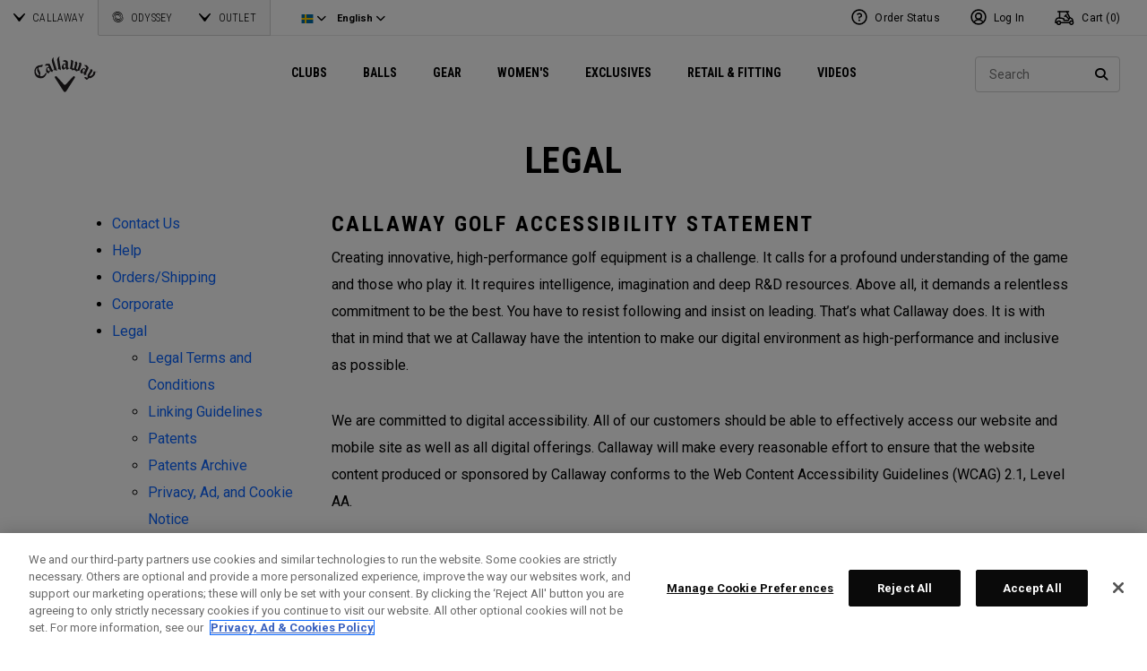

--- FILE ---
content_type: text/html;charset=UTF-8
request_url: https://eu.callawaygolf.com/on/demandware.store/Sites-CG4_EU-Site/en_SE/Vendor-ReportFBEvent
body_size: 41
content:
{"events_received":1,"messages":[],"fbtrace_id":"AZ0BRr7Y9Z5RHjANZ03MWnN"}

--- FILE ---
content_type: text/html; charset=utf-8
request_url: https://www.google.com/recaptcha/api2/anchor?ar=1&k=6LdPgyUUAAAAAFAQxYKC9tmpkq3Nt25zf9ZX02Tx&co=aHR0cHM6Ly9ldS5jYWxsYXdheWdvbGYuY29tOjQ0Mw..&hl=en&v=PoyoqOPhxBO7pBk68S4YbpHZ&size=normal&anchor-ms=20000&execute-ms=30000&cb=cubm9oqi6ukb
body_size: 49215
content:
<!DOCTYPE HTML><html dir="ltr" lang="en"><head><meta http-equiv="Content-Type" content="text/html; charset=UTF-8">
<meta http-equiv="X-UA-Compatible" content="IE=edge">
<title>reCAPTCHA</title>
<style type="text/css">
/* cyrillic-ext */
@font-face {
  font-family: 'Roboto';
  font-style: normal;
  font-weight: 400;
  font-stretch: 100%;
  src: url(//fonts.gstatic.com/s/roboto/v48/KFO7CnqEu92Fr1ME7kSn66aGLdTylUAMa3GUBHMdazTgWw.woff2) format('woff2');
  unicode-range: U+0460-052F, U+1C80-1C8A, U+20B4, U+2DE0-2DFF, U+A640-A69F, U+FE2E-FE2F;
}
/* cyrillic */
@font-face {
  font-family: 'Roboto';
  font-style: normal;
  font-weight: 400;
  font-stretch: 100%;
  src: url(//fonts.gstatic.com/s/roboto/v48/KFO7CnqEu92Fr1ME7kSn66aGLdTylUAMa3iUBHMdazTgWw.woff2) format('woff2');
  unicode-range: U+0301, U+0400-045F, U+0490-0491, U+04B0-04B1, U+2116;
}
/* greek-ext */
@font-face {
  font-family: 'Roboto';
  font-style: normal;
  font-weight: 400;
  font-stretch: 100%;
  src: url(//fonts.gstatic.com/s/roboto/v48/KFO7CnqEu92Fr1ME7kSn66aGLdTylUAMa3CUBHMdazTgWw.woff2) format('woff2');
  unicode-range: U+1F00-1FFF;
}
/* greek */
@font-face {
  font-family: 'Roboto';
  font-style: normal;
  font-weight: 400;
  font-stretch: 100%;
  src: url(//fonts.gstatic.com/s/roboto/v48/KFO7CnqEu92Fr1ME7kSn66aGLdTylUAMa3-UBHMdazTgWw.woff2) format('woff2');
  unicode-range: U+0370-0377, U+037A-037F, U+0384-038A, U+038C, U+038E-03A1, U+03A3-03FF;
}
/* math */
@font-face {
  font-family: 'Roboto';
  font-style: normal;
  font-weight: 400;
  font-stretch: 100%;
  src: url(//fonts.gstatic.com/s/roboto/v48/KFO7CnqEu92Fr1ME7kSn66aGLdTylUAMawCUBHMdazTgWw.woff2) format('woff2');
  unicode-range: U+0302-0303, U+0305, U+0307-0308, U+0310, U+0312, U+0315, U+031A, U+0326-0327, U+032C, U+032F-0330, U+0332-0333, U+0338, U+033A, U+0346, U+034D, U+0391-03A1, U+03A3-03A9, U+03B1-03C9, U+03D1, U+03D5-03D6, U+03F0-03F1, U+03F4-03F5, U+2016-2017, U+2034-2038, U+203C, U+2040, U+2043, U+2047, U+2050, U+2057, U+205F, U+2070-2071, U+2074-208E, U+2090-209C, U+20D0-20DC, U+20E1, U+20E5-20EF, U+2100-2112, U+2114-2115, U+2117-2121, U+2123-214F, U+2190, U+2192, U+2194-21AE, U+21B0-21E5, U+21F1-21F2, U+21F4-2211, U+2213-2214, U+2216-22FF, U+2308-230B, U+2310, U+2319, U+231C-2321, U+2336-237A, U+237C, U+2395, U+239B-23B7, U+23D0, U+23DC-23E1, U+2474-2475, U+25AF, U+25B3, U+25B7, U+25BD, U+25C1, U+25CA, U+25CC, U+25FB, U+266D-266F, U+27C0-27FF, U+2900-2AFF, U+2B0E-2B11, U+2B30-2B4C, U+2BFE, U+3030, U+FF5B, U+FF5D, U+1D400-1D7FF, U+1EE00-1EEFF;
}
/* symbols */
@font-face {
  font-family: 'Roboto';
  font-style: normal;
  font-weight: 400;
  font-stretch: 100%;
  src: url(//fonts.gstatic.com/s/roboto/v48/KFO7CnqEu92Fr1ME7kSn66aGLdTylUAMaxKUBHMdazTgWw.woff2) format('woff2');
  unicode-range: U+0001-000C, U+000E-001F, U+007F-009F, U+20DD-20E0, U+20E2-20E4, U+2150-218F, U+2190, U+2192, U+2194-2199, U+21AF, U+21E6-21F0, U+21F3, U+2218-2219, U+2299, U+22C4-22C6, U+2300-243F, U+2440-244A, U+2460-24FF, U+25A0-27BF, U+2800-28FF, U+2921-2922, U+2981, U+29BF, U+29EB, U+2B00-2BFF, U+4DC0-4DFF, U+FFF9-FFFB, U+10140-1018E, U+10190-1019C, U+101A0, U+101D0-101FD, U+102E0-102FB, U+10E60-10E7E, U+1D2C0-1D2D3, U+1D2E0-1D37F, U+1F000-1F0FF, U+1F100-1F1AD, U+1F1E6-1F1FF, U+1F30D-1F30F, U+1F315, U+1F31C, U+1F31E, U+1F320-1F32C, U+1F336, U+1F378, U+1F37D, U+1F382, U+1F393-1F39F, U+1F3A7-1F3A8, U+1F3AC-1F3AF, U+1F3C2, U+1F3C4-1F3C6, U+1F3CA-1F3CE, U+1F3D4-1F3E0, U+1F3ED, U+1F3F1-1F3F3, U+1F3F5-1F3F7, U+1F408, U+1F415, U+1F41F, U+1F426, U+1F43F, U+1F441-1F442, U+1F444, U+1F446-1F449, U+1F44C-1F44E, U+1F453, U+1F46A, U+1F47D, U+1F4A3, U+1F4B0, U+1F4B3, U+1F4B9, U+1F4BB, U+1F4BF, U+1F4C8-1F4CB, U+1F4D6, U+1F4DA, U+1F4DF, U+1F4E3-1F4E6, U+1F4EA-1F4ED, U+1F4F7, U+1F4F9-1F4FB, U+1F4FD-1F4FE, U+1F503, U+1F507-1F50B, U+1F50D, U+1F512-1F513, U+1F53E-1F54A, U+1F54F-1F5FA, U+1F610, U+1F650-1F67F, U+1F687, U+1F68D, U+1F691, U+1F694, U+1F698, U+1F6AD, U+1F6B2, U+1F6B9-1F6BA, U+1F6BC, U+1F6C6-1F6CF, U+1F6D3-1F6D7, U+1F6E0-1F6EA, U+1F6F0-1F6F3, U+1F6F7-1F6FC, U+1F700-1F7FF, U+1F800-1F80B, U+1F810-1F847, U+1F850-1F859, U+1F860-1F887, U+1F890-1F8AD, U+1F8B0-1F8BB, U+1F8C0-1F8C1, U+1F900-1F90B, U+1F93B, U+1F946, U+1F984, U+1F996, U+1F9E9, U+1FA00-1FA6F, U+1FA70-1FA7C, U+1FA80-1FA89, U+1FA8F-1FAC6, U+1FACE-1FADC, U+1FADF-1FAE9, U+1FAF0-1FAF8, U+1FB00-1FBFF;
}
/* vietnamese */
@font-face {
  font-family: 'Roboto';
  font-style: normal;
  font-weight: 400;
  font-stretch: 100%;
  src: url(//fonts.gstatic.com/s/roboto/v48/KFO7CnqEu92Fr1ME7kSn66aGLdTylUAMa3OUBHMdazTgWw.woff2) format('woff2');
  unicode-range: U+0102-0103, U+0110-0111, U+0128-0129, U+0168-0169, U+01A0-01A1, U+01AF-01B0, U+0300-0301, U+0303-0304, U+0308-0309, U+0323, U+0329, U+1EA0-1EF9, U+20AB;
}
/* latin-ext */
@font-face {
  font-family: 'Roboto';
  font-style: normal;
  font-weight: 400;
  font-stretch: 100%;
  src: url(//fonts.gstatic.com/s/roboto/v48/KFO7CnqEu92Fr1ME7kSn66aGLdTylUAMa3KUBHMdazTgWw.woff2) format('woff2');
  unicode-range: U+0100-02BA, U+02BD-02C5, U+02C7-02CC, U+02CE-02D7, U+02DD-02FF, U+0304, U+0308, U+0329, U+1D00-1DBF, U+1E00-1E9F, U+1EF2-1EFF, U+2020, U+20A0-20AB, U+20AD-20C0, U+2113, U+2C60-2C7F, U+A720-A7FF;
}
/* latin */
@font-face {
  font-family: 'Roboto';
  font-style: normal;
  font-weight: 400;
  font-stretch: 100%;
  src: url(//fonts.gstatic.com/s/roboto/v48/KFO7CnqEu92Fr1ME7kSn66aGLdTylUAMa3yUBHMdazQ.woff2) format('woff2');
  unicode-range: U+0000-00FF, U+0131, U+0152-0153, U+02BB-02BC, U+02C6, U+02DA, U+02DC, U+0304, U+0308, U+0329, U+2000-206F, U+20AC, U+2122, U+2191, U+2193, U+2212, U+2215, U+FEFF, U+FFFD;
}
/* cyrillic-ext */
@font-face {
  font-family: 'Roboto';
  font-style: normal;
  font-weight: 500;
  font-stretch: 100%;
  src: url(//fonts.gstatic.com/s/roboto/v48/KFO7CnqEu92Fr1ME7kSn66aGLdTylUAMa3GUBHMdazTgWw.woff2) format('woff2');
  unicode-range: U+0460-052F, U+1C80-1C8A, U+20B4, U+2DE0-2DFF, U+A640-A69F, U+FE2E-FE2F;
}
/* cyrillic */
@font-face {
  font-family: 'Roboto';
  font-style: normal;
  font-weight: 500;
  font-stretch: 100%;
  src: url(//fonts.gstatic.com/s/roboto/v48/KFO7CnqEu92Fr1ME7kSn66aGLdTylUAMa3iUBHMdazTgWw.woff2) format('woff2');
  unicode-range: U+0301, U+0400-045F, U+0490-0491, U+04B0-04B1, U+2116;
}
/* greek-ext */
@font-face {
  font-family: 'Roboto';
  font-style: normal;
  font-weight: 500;
  font-stretch: 100%;
  src: url(//fonts.gstatic.com/s/roboto/v48/KFO7CnqEu92Fr1ME7kSn66aGLdTylUAMa3CUBHMdazTgWw.woff2) format('woff2');
  unicode-range: U+1F00-1FFF;
}
/* greek */
@font-face {
  font-family: 'Roboto';
  font-style: normal;
  font-weight: 500;
  font-stretch: 100%;
  src: url(//fonts.gstatic.com/s/roboto/v48/KFO7CnqEu92Fr1ME7kSn66aGLdTylUAMa3-UBHMdazTgWw.woff2) format('woff2');
  unicode-range: U+0370-0377, U+037A-037F, U+0384-038A, U+038C, U+038E-03A1, U+03A3-03FF;
}
/* math */
@font-face {
  font-family: 'Roboto';
  font-style: normal;
  font-weight: 500;
  font-stretch: 100%;
  src: url(//fonts.gstatic.com/s/roboto/v48/KFO7CnqEu92Fr1ME7kSn66aGLdTylUAMawCUBHMdazTgWw.woff2) format('woff2');
  unicode-range: U+0302-0303, U+0305, U+0307-0308, U+0310, U+0312, U+0315, U+031A, U+0326-0327, U+032C, U+032F-0330, U+0332-0333, U+0338, U+033A, U+0346, U+034D, U+0391-03A1, U+03A3-03A9, U+03B1-03C9, U+03D1, U+03D5-03D6, U+03F0-03F1, U+03F4-03F5, U+2016-2017, U+2034-2038, U+203C, U+2040, U+2043, U+2047, U+2050, U+2057, U+205F, U+2070-2071, U+2074-208E, U+2090-209C, U+20D0-20DC, U+20E1, U+20E5-20EF, U+2100-2112, U+2114-2115, U+2117-2121, U+2123-214F, U+2190, U+2192, U+2194-21AE, U+21B0-21E5, U+21F1-21F2, U+21F4-2211, U+2213-2214, U+2216-22FF, U+2308-230B, U+2310, U+2319, U+231C-2321, U+2336-237A, U+237C, U+2395, U+239B-23B7, U+23D0, U+23DC-23E1, U+2474-2475, U+25AF, U+25B3, U+25B7, U+25BD, U+25C1, U+25CA, U+25CC, U+25FB, U+266D-266F, U+27C0-27FF, U+2900-2AFF, U+2B0E-2B11, U+2B30-2B4C, U+2BFE, U+3030, U+FF5B, U+FF5D, U+1D400-1D7FF, U+1EE00-1EEFF;
}
/* symbols */
@font-face {
  font-family: 'Roboto';
  font-style: normal;
  font-weight: 500;
  font-stretch: 100%;
  src: url(//fonts.gstatic.com/s/roboto/v48/KFO7CnqEu92Fr1ME7kSn66aGLdTylUAMaxKUBHMdazTgWw.woff2) format('woff2');
  unicode-range: U+0001-000C, U+000E-001F, U+007F-009F, U+20DD-20E0, U+20E2-20E4, U+2150-218F, U+2190, U+2192, U+2194-2199, U+21AF, U+21E6-21F0, U+21F3, U+2218-2219, U+2299, U+22C4-22C6, U+2300-243F, U+2440-244A, U+2460-24FF, U+25A0-27BF, U+2800-28FF, U+2921-2922, U+2981, U+29BF, U+29EB, U+2B00-2BFF, U+4DC0-4DFF, U+FFF9-FFFB, U+10140-1018E, U+10190-1019C, U+101A0, U+101D0-101FD, U+102E0-102FB, U+10E60-10E7E, U+1D2C0-1D2D3, U+1D2E0-1D37F, U+1F000-1F0FF, U+1F100-1F1AD, U+1F1E6-1F1FF, U+1F30D-1F30F, U+1F315, U+1F31C, U+1F31E, U+1F320-1F32C, U+1F336, U+1F378, U+1F37D, U+1F382, U+1F393-1F39F, U+1F3A7-1F3A8, U+1F3AC-1F3AF, U+1F3C2, U+1F3C4-1F3C6, U+1F3CA-1F3CE, U+1F3D4-1F3E0, U+1F3ED, U+1F3F1-1F3F3, U+1F3F5-1F3F7, U+1F408, U+1F415, U+1F41F, U+1F426, U+1F43F, U+1F441-1F442, U+1F444, U+1F446-1F449, U+1F44C-1F44E, U+1F453, U+1F46A, U+1F47D, U+1F4A3, U+1F4B0, U+1F4B3, U+1F4B9, U+1F4BB, U+1F4BF, U+1F4C8-1F4CB, U+1F4D6, U+1F4DA, U+1F4DF, U+1F4E3-1F4E6, U+1F4EA-1F4ED, U+1F4F7, U+1F4F9-1F4FB, U+1F4FD-1F4FE, U+1F503, U+1F507-1F50B, U+1F50D, U+1F512-1F513, U+1F53E-1F54A, U+1F54F-1F5FA, U+1F610, U+1F650-1F67F, U+1F687, U+1F68D, U+1F691, U+1F694, U+1F698, U+1F6AD, U+1F6B2, U+1F6B9-1F6BA, U+1F6BC, U+1F6C6-1F6CF, U+1F6D3-1F6D7, U+1F6E0-1F6EA, U+1F6F0-1F6F3, U+1F6F7-1F6FC, U+1F700-1F7FF, U+1F800-1F80B, U+1F810-1F847, U+1F850-1F859, U+1F860-1F887, U+1F890-1F8AD, U+1F8B0-1F8BB, U+1F8C0-1F8C1, U+1F900-1F90B, U+1F93B, U+1F946, U+1F984, U+1F996, U+1F9E9, U+1FA00-1FA6F, U+1FA70-1FA7C, U+1FA80-1FA89, U+1FA8F-1FAC6, U+1FACE-1FADC, U+1FADF-1FAE9, U+1FAF0-1FAF8, U+1FB00-1FBFF;
}
/* vietnamese */
@font-face {
  font-family: 'Roboto';
  font-style: normal;
  font-weight: 500;
  font-stretch: 100%;
  src: url(//fonts.gstatic.com/s/roboto/v48/KFO7CnqEu92Fr1ME7kSn66aGLdTylUAMa3OUBHMdazTgWw.woff2) format('woff2');
  unicode-range: U+0102-0103, U+0110-0111, U+0128-0129, U+0168-0169, U+01A0-01A1, U+01AF-01B0, U+0300-0301, U+0303-0304, U+0308-0309, U+0323, U+0329, U+1EA0-1EF9, U+20AB;
}
/* latin-ext */
@font-face {
  font-family: 'Roboto';
  font-style: normal;
  font-weight: 500;
  font-stretch: 100%;
  src: url(//fonts.gstatic.com/s/roboto/v48/KFO7CnqEu92Fr1ME7kSn66aGLdTylUAMa3KUBHMdazTgWw.woff2) format('woff2');
  unicode-range: U+0100-02BA, U+02BD-02C5, U+02C7-02CC, U+02CE-02D7, U+02DD-02FF, U+0304, U+0308, U+0329, U+1D00-1DBF, U+1E00-1E9F, U+1EF2-1EFF, U+2020, U+20A0-20AB, U+20AD-20C0, U+2113, U+2C60-2C7F, U+A720-A7FF;
}
/* latin */
@font-face {
  font-family: 'Roboto';
  font-style: normal;
  font-weight: 500;
  font-stretch: 100%;
  src: url(//fonts.gstatic.com/s/roboto/v48/KFO7CnqEu92Fr1ME7kSn66aGLdTylUAMa3yUBHMdazQ.woff2) format('woff2');
  unicode-range: U+0000-00FF, U+0131, U+0152-0153, U+02BB-02BC, U+02C6, U+02DA, U+02DC, U+0304, U+0308, U+0329, U+2000-206F, U+20AC, U+2122, U+2191, U+2193, U+2212, U+2215, U+FEFF, U+FFFD;
}
/* cyrillic-ext */
@font-face {
  font-family: 'Roboto';
  font-style: normal;
  font-weight: 900;
  font-stretch: 100%;
  src: url(//fonts.gstatic.com/s/roboto/v48/KFO7CnqEu92Fr1ME7kSn66aGLdTylUAMa3GUBHMdazTgWw.woff2) format('woff2');
  unicode-range: U+0460-052F, U+1C80-1C8A, U+20B4, U+2DE0-2DFF, U+A640-A69F, U+FE2E-FE2F;
}
/* cyrillic */
@font-face {
  font-family: 'Roboto';
  font-style: normal;
  font-weight: 900;
  font-stretch: 100%;
  src: url(//fonts.gstatic.com/s/roboto/v48/KFO7CnqEu92Fr1ME7kSn66aGLdTylUAMa3iUBHMdazTgWw.woff2) format('woff2');
  unicode-range: U+0301, U+0400-045F, U+0490-0491, U+04B0-04B1, U+2116;
}
/* greek-ext */
@font-face {
  font-family: 'Roboto';
  font-style: normal;
  font-weight: 900;
  font-stretch: 100%;
  src: url(//fonts.gstatic.com/s/roboto/v48/KFO7CnqEu92Fr1ME7kSn66aGLdTylUAMa3CUBHMdazTgWw.woff2) format('woff2');
  unicode-range: U+1F00-1FFF;
}
/* greek */
@font-face {
  font-family: 'Roboto';
  font-style: normal;
  font-weight: 900;
  font-stretch: 100%;
  src: url(//fonts.gstatic.com/s/roboto/v48/KFO7CnqEu92Fr1ME7kSn66aGLdTylUAMa3-UBHMdazTgWw.woff2) format('woff2');
  unicode-range: U+0370-0377, U+037A-037F, U+0384-038A, U+038C, U+038E-03A1, U+03A3-03FF;
}
/* math */
@font-face {
  font-family: 'Roboto';
  font-style: normal;
  font-weight: 900;
  font-stretch: 100%;
  src: url(//fonts.gstatic.com/s/roboto/v48/KFO7CnqEu92Fr1ME7kSn66aGLdTylUAMawCUBHMdazTgWw.woff2) format('woff2');
  unicode-range: U+0302-0303, U+0305, U+0307-0308, U+0310, U+0312, U+0315, U+031A, U+0326-0327, U+032C, U+032F-0330, U+0332-0333, U+0338, U+033A, U+0346, U+034D, U+0391-03A1, U+03A3-03A9, U+03B1-03C9, U+03D1, U+03D5-03D6, U+03F0-03F1, U+03F4-03F5, U+2016-2017, U+2034-2038, U+203C, U+2040, U+2043, U+2047, U+2050, U+2057, U+205F, U+2070-2071, U+2074-208E, U+2090-209C, U+20D0-20DC, U+20E1, U+20E5-20EF, U+2100-2112, U+2114-2115, U+2117-2121, U+2123-214F, U+2190, U+2192, U+2194-21AE, U+21B0-21E5, U+21F1-21F2, U+21F4-2211, U+2213-2214, U+2216-22FF, U+2308-230B, U+2310, U+2319, U+231C-2321, U+2336-237A, U+237C, U+2395, U+239B-23B7, U+23D0, U+23DC-23E1, U+2474-2475, U+25AF, U+25B3, U+25B7, U+25BD, U+25C1, U+25CA, U+25CC, U+25FB, U+266D-266F, U+27C0-27FF, U+2900-2AFF, U+2B0E-2B11, U+2B30-2B4C, U+2BFE, U+3030, U+FF5B, U+FF5D, U+1D400-1D7FF, U+1EE00-1EEFF;
}
/* symbols */
@font-face {
  font-family: 'Roboto';
  font-style: normal;
  font-weight: 900;
  font-stretch: 100%;
  src: url(//fonts.gstatic.com/s/roboto/v48/KFO7CnqEu92Fr1ME7kSn66aGLdTylUAMaxKUBHMdazTgWw.woff2) format('woff2');
  unicode-range: U+0001-000C, U+000E-001F, U+007F-009F, U+20DD-20E0, U+20E2-20E4, U+2150-218F, U+2190, U+2192, U+2194-2199, U+21AF, U+21E6-21F0, U+21F3, U+2218-2219, U+2299, U+22C4-22C6, U+2300-243F, U+2440-244A, U+2460-24FF, U+25A0-27BF, U+2800-28FF, U+2921-2922, U+2981, U+29BF, U+29EB, U+2B00-2BFF, U+4DC0-4DFF, U+FFF9-FFFB, U+10140-1018E, U+10190-1019C, U+101A0, U+101D0-101FD, U+102E0-102FB, U+10E60-10E7E, U+1D2C0-1D2D3, U+1D2E0-1D37F, U+1F000-1F0FF, U+1F100-1F1AD, U+1F1E6-1F1FF, U+1F30D-1F30F, U+1F315, U+1F31C, U+1F31E, U+1F320-1F32C, U+1F336, U+1F378, U+1F37D, U+1F382, U+1F393-1F39F, U+1F3A7-1F3A8, U+1F3AC-1F3AF, U+1F3C2, U+1F3C4-1F3C6, U+1F3CA-1F3CE, U+1F3D4-1F3E0, U+1F3ED, U+1F3F1-1F3F3, U+1F3F5-1F3F7, U+1F408, U+1F415, U+1F41F, U+1F426, U+1F43F, U+1F441-1F442, U+1F444, U+1F446-1F449, U+1F44C-1F44E, U+1F453, U+1F46A, U+1F47D, U+1F4A3, U+1F4B0, U+1F4B3, U+1F4B9, U+1F4BB, U+1F4BF, U+1F4C8-1F4CB, U+1F4D6, U+1F4DA, U+1F4DF, U+1F4E3-1F4E6, U+1F4EA-1F4ED, U+1F4F7, U+1F4F9-1F4FB, U+1F4FD-1F4FE, U+1F503, U+1F507-1F50B, U+1F50D, U+1F512-1F513, U+1F53E-1F54A, U+1F54F-1F5FA, U+1F610, U+1F650-1F67F, U+1F687, U+1F68D, U+1F691, U+1F694, U+1F698, U+1F6AD, U+1F6B2, U+1F6B9-1F6BA, U+1F6BC, U+1F6C6-1F6CF, U+1F6D3-1F6D7, U+1F6E0-1F6EA, U+1F6F0-1F6F3, U+1F6F7-1F6FC, U+1F700-1F7FF, U+1F800-1F80B, U+1F810-1F847, U+1F850-1F859, U+1F860-1F887, U+1F890-1F8AD, U+1F8B0-1F8BB, U+1F8C0-1F8C1, U+1F900-1F90B, U+1F93B, U+1F946, U+1F984, U+1F996, U+1F9E9, U+1FA00-1FA6F, U+1FA70-1FA7C, U+1FA80-1FA89, U+1FA8F-1FAC6, U+1FACE-1FADC, U+1FADF-1FAE9, U+1FAF0-1FAF8, U+1FB00-1FBFF;
}
/* vietnamese */
@font-face {
  font-family: 'Roboto';
  font-style: normal;
  font-weight: 900;
  font-stretch: 100%;
  src: url(//fonts.gstatic.com/s/roboto/v48/KFO7CnqEu92Fr1ME7kSn66aGLdTylUAMa3OUBHMdazTgWw.woff2) format('woff2');
  unicode-range: U+0102-0103, U+0110-0111, U+0128-0129, U+0168-0169, U+01A0-01A1, U+01AF-01B0, U+0300-0301, U+0303-0304, U+0308-0309, U+0323, U+0329, U+1EA0-1EF9, U+20AB;
}
/* latin-ext */
@font-face {
  font-family: 'Roboto';
  font-style: normal;
  font-weight: 900;
  font-stretch: 100%;
  src: url(//fonts.gstatic.com/s/roboto/v48/KFO7CnqEu92Fr1ME7kSn66aGLdTylUAMa3KUBHMdazTgWw.woff2) format('woff2');
  unicode-range: U+0100-02BA, U+02BD-02C5, U+02C7-02CC, U+02CE-02D7, U+02DD-02FF, U+0304, U+0308, U+0329, U+1D00-1DBF, U+1E00-1E9F, U+1EF2-1EFF, U+2020, U+20A0-20AB, U+20AD-20C0, U+2113, U+2C60-2C7F, U+A720-A7FF;
}
/* latin */
@font-face {
  font-family: 'Roboto';
  font-style: normal;
  font-weight: 900;
  font-stretch: 100%;
  src: url(//fonts.gstatic.com/s/roboto/v48/KFO7CnqEu92Fr1ME7kSn66aGLdTylUAMa3yUBHMdazQ.woff2) format('woff2');
  unicode-range: U+0000-00FF, U+0131, U+0152-0153, U+02BB-02BC, U+02C6, U+02DA, U+02DC, U+0304, U+0308, U+0329, U+2000-206F, U+20AC, U+2122, U+2191, U+2193, U+2212, U+2215, U+FEFF, U+FFFD;
}

</style>
<link rel="stylesheet" type="text/css" href="https://www.gstatic.com/recaptcha/releases/PoyoqOPhxBO7pBk68S4YbpHZ/styles__ltr.css">
<script nonce="zbgE_tt8__AoevDGi3kepw" type="text/javascript">window['__recaptcha_api'] = 'https://www.google.com/recaptcha/api2/';</script>
<script type="text/javascript" src="https://www.gstatic.com/recaptcha/releases/PoyoqOPhxBO7pBk68S4YbpHZ/recaptcha__en.js" nonce="zbgE_tt8__AoevDGi3kepw">
      
    </script></head>
<body><div id="rc-anchor-alert" class="rc-anchor-alert"></div>
<input type="hidden" id="recaptcha-token" value="[base64]">
<script type="text/javascript" nonce="zbgE_tt8__AoevDGi3kepw">
      recaptcha.anchor.Main.init("[\x22ainput\x22,[\x22bgdata\x22,\x22\x22,\[base64]/[base64]/[base64]/[base64]/[base64]/[base64]/KGcoTywyNTMsTy5PKSxVRyhPLEMpKTpnKE8sMjUzLEMpLE8pKSxsKSksTykpfSxieT1mdW5jdGlvbihDLE8sdSxsKXtmb3IobD0odT1SKEMpLDApO08+MDtPLS0pbD1sPDw4fFooQyk7ZyhDLHUsbCl9LFVHPWZ1bmN0aW9uKEMsTyl7Qy5pLmxlbmd0aD4xMDQ/[base64]/[base64]/[base64]/[base64]/[base64]/[base64]/[base64]\\u003d\x22,\[base64]\x22,\x22w4/ChhXDuFIXMsO/wqtpVsO/w6TDpMKpwqtaO30DwrDChMOWbixcVjHCvwQfY8O9W8KcKVVDw7rDszPDg8K4fcOQSsKnNcOdcMKMJ8Olwq1JwpxuIADDgDkzKGnDszvDvgEswp8uARVXRTUINRfCvsK1QMOPCsKmw7bDoS/CmTbDrMOKwqPDh2xEw73CkcO7w4QPJMKeZsOtwp/CoDzClx7DhD8xdMK1YGvDnQ5/KsKIw6kSw4xIecK6aDIgw5rCvjt1bwgdw4PDhsK8Hy/[base64]/CpcKXZcO5b8OtIsO6KjkGwrIHw7VIB8OBwosfXBvDjMKHFMKOaSjCr8O8wpzDrSDCrcK4w4Y5woo0wroSw4bCsxARPsKpSUdiDsKbw6xqESkVwoPCixnCsyVBw4XDsFfDvVrCqFNVw5wRwrzDs1R/Nm7DnVfCgcK5w7tLw6NlJMKew5TDl13Dr8ONwo9gw5fDk8Orw5XCnj7DvsKLw68ERcORbDPCo8O6w61nYmlJw5gLacOxwp7CqE/Dq8OMw5PCrBbCpMO0TFLDsWDCngXCqxpVPsKJacKLYMKUXMKkw6J0QsKGT1FuwqFoI8KOw6vDigkMIEtheWcGw5TDsMKUw6wueMOWBA8aTgxgcsKWI0tSIAVdBTd7wpQ+ecOdw7cgwoTCn8ONwqxaTz5FH8Kkw5h1wpnDpcO2TcOZQ8Olw5/CtcK3P1gmwonCp8KCAMKwd8KqwrnCiMOaw4pLc2swTcOyRRtBL0Qjw6nCoMKreHNDVnNqC8K9wpxDw7l8w5YBwpw/[base64]/[base64]/Dn8K0w4tMw6XDuhjDtsKqwootTxRSMUopwqHCpcKrQMOsdMO2MxjCkiHCjsKZw5Y1w4lCAMOEYyNXwrbCocKDelp8aT3CicKdPULDmWJKQcOCLcKrRykbwpzDgcOtwr/DjiYBZcO/wp/Dm8K+wqU6w6Rcw5dHw67DpsOmYsOOAsK0w4cYwogYEsKxFGozw4nCtnkRw4jCnQQrw6DDoXjCpnsqwqHChsOPwotKEQHDusOSwpkgNMOae8Klw6gNN8OmN1cHalvCusKVRcOxZ8OVJQIEDMOLBsOHSVY/byXDkMO2w4t7HsOJWFEdHHFFw63CrMOwT1zDnCzDlyTDnCTDocKSwokrccOuwrjCl3DCv8OLTU7DnwAeWFVwFcKXUMKaBwnCoSECw64NCzHDrsKIw5nClsOCKgAbwofDuk1MSzrCpsK0woPCiMOiw4LDisKpwqbDh8K/wrlKbivClcKxND8ICMO9w4IiwrvDgMOxw5LDmVLCjsKAwq/Cp8OQwpMvdMKaGHHDjsO1QcKRW8O+w5zDpBFswotnw4AZWsK7VDTDn8OJwr/CmznDgsOAw4/[base64]/TCxbL30gwoshw5Ehwo3CrMK3BcKxw5jDm15EIF8OdcKsWzvDjcKjw47DusKQSlHCocOeFVXDqMKrEXLDkBxkwqjCulsGwpjDjTRfFB/DrcOqSl8jUQNXwr3DgFpGIjwcwrRrDsOxwoAnbMKBwrwyw48CXsOtwrHDl1MzwqLDgFXCr8OVdErDgMK3VMOZacKlwqrDocOSNloCw7TDkCpeP8KxwpwiRgLDlzErw49rPUpxw5bCqENhwoPDjcOqUMKpwo3CoiTDj2kLw6bDohptbTJVN0/DqhdZMcO+VSnDr8Kvwqd4bAtswps6wow/IG7CgMKMeVBMHE8ewozCtsO1IC3CrHzDskgaTcOTZ8KAwoUWwoLCosOaw7/Cs8KKw4Y7OcKFw6pULMKYwrLCoUbCqMO4woXCsEZNw5XCu0bClADCo8OSIgLDglRQwrLClSY4woXDmMKAw4TDlBnCo8OWw698wrTDnkrCjcKRNw8Nw4TDinLDhcKOYMKRScOhMjTCl1tvUMK2UsOxGDzCl8Osw68xKFLDvnwob8KEw7fDmcKxJ8OKAcOhPcKuw6PCgV/DnhPCoMK1csO7w5FIwpHDrE1Df3XCvA7ChGgMZw5Pw5/DjFDCosK5NGbChMO4ecK5aMO/dHnCpsO5wrzDt8KKUA/CoEbDmlc4w7vCj8Kcw5rClsKfwqNhQhzDoMKnwrZsFMOLw6nDjRfDqMOJw4fDv2Z0FMOew5A8UsKtwpbCiycqCkjCoBU6w4PCg8KPw4I4cgrCuDd9w5HCs3srDGDDnjpwZ8O/w7pAIcOwMCJNw5/DqcKgwqLDssO2w6LCslnDv8O0wpzCrmHDusO5wrbCoMK4w5JWCWbDlcKOw6bDuMKZBg5+JUzDlcOZw6oRLMOPUcOCw6YXT8Kiw5N6wp/ClsOjw43Do8KgwpLDh1/ClCHCj3zDpMO/dcK9WMO1aMORwrbDgcOVAFnCrl9LwpM/wogHw7fDgMKfw7h9w6PCqU8KWEILwoUew43DtArCmEAnwrrCp1tfKF3Dm3JYwq/ClW7DmMOlHWpiGMOYw6DCrsKiwqNfMcKDw5jCqBnCuTnDhnA/w6RDS1sqw6xAwoIuw4QlOMKKSwbCkMOXQi/Ck13Cvg7Co8KKWjpuw5vCgsKTCyHDocK/asKrwpAudMOhw5s/YFVdAlIaw5TCssK2X8KBwrjCjsOeUcObwrFvB8OKU1fDuEzCrWDDncOAw4/DmwI1w5AaGMKdKsK9GcKQHsOLd2/DmMKTwqpnNDbDhwliwrfCoA96w5FramEKw5Icw4IXw6zCncOfecKQWG0Sw44hPsKcwqzCoMOAUGDCtUMRw449w4TCoMKfOHPDqcOIIEDDssKGwqfCtsO/[base64]/Cn8KCOFQDTcK3AMO6wr3Cm3fCisKow4rCkMOfO8OawoLDtcOnKgvDvsKhUMORw5QbGU0XK8O0w7J8K8OawrvCoWrDo8KORizDvi7DvcKYS8KWw5DDmsKAw7MHw6M9w6UKw6YvwpTCmApqw4DCmcOoZ2UMw50PwoF2wpAkw4weA8KnwrnCphQEI8KOZMO/w5DDjMKZFxDCpRXCrcKZGcKNVkTCtMO/wrzDn8OyaUTDvWQUwporwpDCgR8Lw49vYz7CiMKHEsKEw5nCuRx1wrh+eznCiDDCly8aeMOcFh/[base64]/Dl3w7wpQ6wofCt07DvsKqwoVgKx/CtD7DvMKPJsKhw5ZOw70jJ8Olw5bChHDDgUHDjcOeeMKdb17DuUQxf8KPZD0gw7XCnMOHeifDl8KBw5tAYizDhsKOw6bDo8Ocw6ZKWHzCjg3Ci8KvYWJFGcOyQMOnw6zDscOvEw4Iw5oPw4fCh8OMbMKnb8KjwqACdhjDr0Q6ccO9w6N/w4/DnMOnRMKZwozDjCpSbGPDg8KGw6PCvDPDgcOMWMOGLsO6cjbDqcO2wq3DkcOSwpTDmMKmNT/[base64]/CiMOqT1DDvVHCpMKKQVnDrcKdacOkwr/DpWbDncOrw7bCvg15w50ww4HCl8OOwp/CgEdxXhjDuFbCuMKoCcKsHDFYNiAybcKUwqd+wqLCu1Egw4ltwrZmHm5xw5YAFR/CnEjDlzxzwrJZw5jCi8K4XcKXUAYEwpTCmMOmMQBywoYMw5Z6JB/Di8KAw5MYb8OWwoDDshdQK8KYwoPDu1FYwr1iDcOxRXvClS7CsMOMw55Vw6LCrcK4wofCoMK8d3vDs8KQwrMfHsOsw6XDolcLwrMXDR4Owo5ww7jDm8OTSH4iw4RAw6bDhMOeOcKdw4o4w6ckB8KzwoYLwp/DpDN3CjwywrkXw5fDosK5wofCv0tawqtrw6rCuUnDvMOtw40GUsOjOBTCpDIBXlvDgMOwfcK3w4c+AVjCpSpNCMOow7DCpcKdwq/CqsKDw73CjsOYACnCkcKrWMKXwrPCiDB7KsOSw6zCkcKHwojCuEnCq8OBDjV2ZsKbE8KkDn1OZsKzeVzChcKnUQIFw4NYXhV1woTCi8Omwp/[base64]/CvS7DkMOjwp/[base64]/Di8KTw7fDkmJFcsOpJWsURGbDpCLDvhrCp8K/SsOlOD4QE8OKwp1SWcKHc8Orwq1MJ8K+wrTDkMKKwpgKbHYHXHwnwpXDjQchHMKHTwnDisOHYmbDogfCocODw4sLw5LDicOUwosDRsKEw6MkwovCumbCi8OcwoQJVMOkYhnCmMO9RBwUwrhKQnXDrcKUw7bDsMOiwoMqT8KNNQs3w7kkwpR2w5rDpz8cCcO4wo/DicObw6LDhsKmwqHDmlwawqLCo8KCw78jIMOmw5Zjw4jCsSbDgsKlw5HCsmkIw7tfwoHClBHDssKEwoB4PMOewpnDvMO/Wz3CkAJjwrbDp3RZZsKdwo8+YhrCl8K9Xj3CssOCfMOKDsOMEMOqB2/[base64]/wrZLQEnCkjYywqzCpGlLZAwaw5nDhMO9w44CKFDCv8Oaw7M+VldIw6UPw7hIJMKQcAHCnsONwo3Chjw+WcKTwqB7wpVCRcOMOsO6wrd1CToXAMKewqjCti/Cpz0HwokQw7bChcKbw7pGZ0fCskVew4Iiwp3DscK5JGAcwqjCv0MQAycow5LDjsKkT8Ouw5TDv8OAwrbDtMKFwoYdwoNLHQ1gRsKvwqbCog0dw6zCt8KAJ8OIwpnDjcKwwq3CscOUwpfCrcOxwr3Cqz3DulbCmMKawqxSfMOMwrgqFXjDllQmORbDmsOgU8KOF8O/w7LDkG5he8K/NE3DlsKpAsOewoRBwrhXwqZXP8KNwoZ+e8OpdTJvwplDw6DDsR3DokJ0ASTCikPDkylOwqw7wr/Ckjw6w7TDg8Kewo8IJXDDgGPDi8OEDSLCicOowq4fbMOlw4fDhmMNwqwDw6TChsObw71dw4BtewrCpBgkwpBnwrjDucKGIX/CqTAAPBvDuMOmw50twqTCrB7Do8K0w5bCp8K9elpuwqQfw7d/MsK9BsKWw7HDvcOBwrPCvcKLw4MOKh/Clj1aAlZow58mDsKVw7N0wr5swojCo8KxSsOWWwHCmCLCmXHDpsKnOkkywoDDt8OSDl/Co3xFwprCpsKHw7nDqVAJwpU0Gl3CmMOpwoQAwqdZwqwAwoHCgRjDi8OTcAbDn3UOGW/DsMO1w67CnsKTaVtPw7/DrcOswo5zw6AZwp9/MGDDjkTDmcKUwovDpcKfw6lywq/Ctm3CnyNAw5DCscKNb2FswoAew7HCilEKc8KeZcOWS8OraMOCwqbDqFDDo8Ojw5TDn34+GcKrLMOUIU3DuVpqX8K7fsKFwpfDtiIYRifDoMKzwonDo8OzwqI6Al/[base64]/CtMKhwrDDrWPDhH/DtjvCqHcxw5nCp2EPG8KsADPDpMKuIMKuw7fCrRYwQcOmGhHCpGjCkxY+w5NMw5zCoQPDunLDtxDCrmZnQMOAKcKCPcOMVn3Dp8Obwpxvw7nDo8OVwqjClsOQw4rDn8Obw7LDssKsw7YfMg1XVG/DvcONT30rwoUyw7txw4DCmyrDu8O4GF3DtFHDnVLCjTBkUCzDiiIIdHU4w4Ijw5weUDXDrcOAw6rDvsO0Mipqw4J2OMKyw4Y9wqJeT8KCw6HCng4YwpJMwqLDnjBvw6hdwpjDgxHDk03Cl8Opw4bCjcOILsORwpfCjnR/wrdjwpg4wrMUOMOYw5RXV2NyCljDsmfCssO7w4rChAXDiMK0GyrDssKew57ClcKVw63Cv8KEwo4swqUVwrpvSzlfw4cUw4cXw7nDq3LDs0NtfDAqwqHCizt/wrbDiMOHw77Dg0cEDcKxw60kw43DucKtVMO4L1XDjCbClDPChzdywoZzw6LDuiYdcsOqdsKAf8Kaw7kLY2BKbivDtMOqHVIMwp7CknDCuRnCjcO6HMO3w74Hw55HwpE1w77DlgbCvFYpfUMhGVnCnzvCozrDlwE3LMOpwrlZw5/DumTCh8KWwr3Dp8KUY1HCosKcwp0XwqLCiMKvwpMPdcKzcMOywqbDu8OWwrFmw7MxHsK7woXCqsOHAMKHw5cWCMKywrtrXDbDgxnDhcOwP8ObRsOVwrTDlCAhcsOaSsO/[base64]/CgigBFgVQZR/DjcKww4DDkGTCoMK1w7Ufw4kowr8oacO7wrM+w587wrzDi2J+CMKuw6k4w7klwqrCghIwH1TCnsOedx0+w7zCr8KLwoXCtVbDlcK8aVMHMBAqwrZyw4HDgS/[base64]/FMO2TcKLBSV3wq12w4tHw68Zw7YMwpIPwqLDiMORIMOkaMKFwpV/YcO+UcKRwrAiwq3Co8OwwoXCsmjDnMO+eBAXLcK/w5XDmcKCLsO4wrzDjC82w7tTw48MwrvCpnDDocOVNsOFSsK8LsOzAcONSMOhw7XCqy7DisKfw5PDpxTCnn/DuDnCnDrCpMKTwpFZScOCa8K+eMKxw5d7w6BFwroJw4ZhwoIhwoFwLHNBKcK0w7MNw4LCgwgyAAQaw6zCqmw/[base64]/DlkzCsnXDtMOGwovDnwILwrzDkCrCo0bCqsKQHcOPasKtwqjDl8OafcKjw4LCu8KLI8OFw61kwp4XLcKfcMKtdsOww4AEfl7CicOZw6vDqVx6JmzCrsOvUsOwwoZ1OsKVw4TDgMKLwpzCksK+wofDrzTChMKiQcKBPMKiRcOowr82DcO/[base64]/[base64]/DtMOmJMKnbU1/KsOlw6pcw4PCscORwqbDl8KmwoLDqsOJMEPDhXIHwrBXw7jDpcObeyXCnH4RwoAqwpnDocOaw57DnngTwrHDkh4zwo0tEQXCisOww5DCpcOnUz9jejd+wpLCmcK7ZUDDpURxwqzCjTNywqfDvcKibnbDmw7DsHbCgSPCmcKHQsKOwqITBsKlHMO+w58UQsKDwrB/OMK7w6x6RgfDn8KtJ8Ogw5FKwpp3KsK7w43Dj8OfwpvCpMOYQQZVUkJBwoo8RFDCnUVWw4XDmUcFdnnDq8K7EUsJOHbDrsOuw4EFw7DDhRHDhnrDsRDCp8OQUk0hEnt1OzAuWMKgw4tnABMFfMO/dMOaMcObw44nXX1nfhdFw4TCo8OgBw4gPGLDnMKNw688w7XDplBtw7omAh0lYsKDwqALBsK9OWcWwofDt8KFwrQpwo4awpIgAMOvw5DCgsObO8OpRWJEwoHCgMOzw4jDuB3DiB/DucKfT8OLFF4Hw4LCgcKlwogtSXh4wrbDv1jCqsOnXcKcwqdJdBXDlzLDqVR+woR0LjlNw4YOw47Dk8KbPWrCk3zCgcOhfwXCoHjDpcOHwp1gwo/[base64]/[base64]/[base64]/[base64]/w5zCtcOKM8ONw67DisOYcMKXw6nCsiIaJcKSwrI1wrp6Y3HDllzCisKbwp3DkcKJwrDDugx/w4XDvEFsw6Yif0hpbsKhSMKEPMK3w5zCj8KDwoTCosKtKXs0w4JnCMOewqnCvX8EacOaQ8OiXMO/wqfCrcOqw67Dk040SMKQAMKmQWwpwqbCo8OwA8KNTsKKTlI2w5XCsikJJjk/wqzCgUjDp8Ktw5XDukrCocOqCQ7CpsKuOMOiwqjCkHhiT8KFD8OaeMKiLsOBwqXCu3vCgMOTIV0lw6d1DcOuSGoVWcOuCMK/w7HDj8KAw6PCpsK6B8KyVT11w4bCtsOUw69AwqPCoE7CkMO5w4bDtFPCmknDj1YJwqLCqE8qwoTCtArDtUBdwoXDgjHDnMO6XX/CucOZwqYubcKdAz09HMKwwrN7w4vDvMOuw43CjxpcacOEw7TCmMOKwoB9wqsNf8K0a0PCv2/Dk8KCwqzCucKiwq5xwozDuG/[base64]/DgRXCo8OYeWDCvjtOwpTChh18ZGDCgComZcOKdWvCulQDw6/DmcKlwrAmbWPCsVMjPcKkMMOQwovDmjrCkFDDiMOtQcKSw5fCucOYw7pmKw/[base64]/DoHxmNsO8wrrCucKlwpbCsMKyw4nDnGBWwoYzOhfCk8Ktw4BsJ8KJBkxFwqota8ODwp3Cqj4Uw6HCgTfDn8O8w51NFi/DqMK8wr4maibDlsOsLsKWU8Ojw7MNw6x5AwDDh8KhAsOsJ8OkFErDqBcQw7fCqcOWOx3CsWnCnCgYw67ChihCLMKkAMOLwqHDjlksw4/[base64]/CnMKcw4xpw5XDr8KCA8KyPwPCrcO1EkzDisOCwp/CosKlwoxow6PCncKsTMKlZ8K7T1/[base64]/CrWfDmifDsMOGwqLDlyVjUMO7woTCjAzDmToZw6FnwqfDq8K/Fx9lw6g/woDDisOGw6dqKUDDp8OjPMK6DsKtMjkBVQ1LHsOGw5kdTifClMKqT8KrPsK2wrTCqsOTwqt/E8K0EcKEEURgVcKlcsK0GMKaw6g3DcOZwqnDucO3XFTDhVPDhsKXD8KXwqZNw6jDscOaw6XDvsK/IT/CucOuJU7Ch8Kww47Cs8OHWErCgMOwesO4wr9wwr/[base64]/OBTCgcOHBcKZw6XDmHjCsShTw4IPwoTCkzbDrRvCnsOZFcOcwos9O2HCkMOvGcObXcKJWsO+WcO1FMK1w6TCq0Eqw5JTf2kUwo9SwrkXNVUvH8KMLMOYw4nDmsKzDFfCsi9sJD/[base64]/w6rDs8OjSMOww6DDkcOJwr3DvBhaORTCk8KjWcOTwo1aXnkjw51zD0bDhsOrw7PDlMOwKkPCghbDnG3DnMOAwoUcaQHDmcKWw6oCw6vCkHAqc8O+w6QIJUDDnGRMw6zCjsOFAcORacKXw7hCVMKxw6LCtMOxw6x2McKXwpHDvlt+eMKiw6PCtg/CvMOTdWVNJMOZAsKTwogoAMKywpQOWHsnwqkywoQkw6TCgAbDr8KqD3clwoAww7IawrYcw6ZaZMKtSsKmQMKFwoA8w40qwpvDvH1awrRxw7rCnC3DmWUGWg54w5p0MMOVwrHCtMO/wqDDp8K6w7dmwo1tw5Vpw7Y5w5bCvmPCkcKLbMKaOGpHV8KqwpF9Y8K8NQh2WsORPgXCpU8Bwot9E8O+CD/[base64]/CpVnCgk1+w50zw7DCj23CtkHDuxzDncONKsO3w7kUdsO5OVDCpMOtw7jDtzIqeMOVwqLDh0PCiTdiM8KcZjDDv8OKVwjDt2/DgMK2HcK5wrFRHzPChhrCjxx+w6DDk3bDl8OmwokuHzdxRwpJKB8uNcOqw4p6dUPDocOww7/Di8Omw63DkEDDgsKPw6jDrMOQw4M1YGzDmV8Hw5PDocOQJcOKw4HDhjzCrGYdw5Mvwpk0bMO7wqvCpMO/[base64]/wq7CusOlw7FbwrZAZBXDpcOZRRvClhZvwodmVcKtwp3Ci8OBw77Cn8O2w4IOw5EBw5/DqsKwBcKAwobDl3xkcm7CoMOcw6Ruw5E0wrIxwq3Cuy8THThPKhtoW8O8DMOjD8KpwpnCqMKaaMOHw6V/wot7w6tsNgXDqzcfVB7ChRPCs8Kvw6LCs1tydsOnw43ClMKUfMOJw6XDvk57wqPCtG8Gw5t0BMK+B2rCjmJsZMOTCMKvKMKIw6k/wqUDXcOYw4HCl8KLa0fDh8KWw4DCucK4w6F7woAnUw9Ewo7Djl0tJcKTWsKXY8OTw6Ywdz7Ci2pcHiN/wrXCk8K8w5BNScK3AiBCBCokY8O/[base64]/Ds8OJZMK7w793wpPCncOhwrgDw4wXVmpVw7jCnMOWFsOTw41awq/DrnjCiAzClcOew6zDvcOyUMKwwpk2wpjCm8Oww59uwrLDqgrCvBDDtko8wrvCmFfCsyNkTcKjWMOwwo94w7vDo8OEHsKUCVlpVMOhw7/DtsO8w5jDrMKfw5bDmMO3OMKHQDjCj03Cl8O8wrjCosOhw4zCgcOUPcO+w5h0ciNAO0XDkcO3LcOWw6hKw78Yw4fCgsKewrgEwpLCnsK+RcOFw510w4s9EcKiVTXCjUrCtldiw6vCpsKEMiTCqlkVLErCscKLSsO/wpdfw7HDgMOcPiZyMMOFfGUoV8OaeVfDkAZNw6vCg2d2wp7CvhnCkyUewrYjwonDv8Okwq/CpQouWcOlc8KxTw11XDnDgDPDjsKHwp7DuHdBw5PDjcKuLcKDKsOEdcKewqrCp07DtcOfwoVFwpFxwovCkhrCvRsQNsOpw7XClcKQwo1RRsK7wrzDs8OIZhHDoznDiTnDg3sec2HDqcOuwqNxGk7Dr1QsNHBgwq9vw6/[base64]/[base64]/Du8OYwojCksOGD8OwwqXDvcOBQcOzJGDDow/DnhrCp2bDnsKzwqHDrsO7w6fCl2ZuYjU2JcKCwrHCmlBiw5JregnDojPDj8O8wqPCrBvDlEHDq8KXw4XDmcKnw7/DgCM4c8OEScK6NzXDiQnDjGPDl8OKaC/Ctx1jwrtMwprCgMKSF3V8wrUwwrvCmFbCnHXDpDvDjsOecCXChW42CmUow6Fkw5nCmMOIRhMcw6phbBIGb1cMNSXCvcK/w67DrQ3CtBBSbgkcwp3DhVPDnTrCkcKRJ1HCqMKRTxvDu8KUFzAFPBd2BVRhNFPCozRXwrBiwoILDcK+bsKewpPCrwVPPcKFT2bCv8O7wp7CmMO7w5DDhMO0w53DswfDvMK6KsK/wpRLw6PCo2rDl1PDh3gEw5VtYsOgNFbCnsKtw4BhTcK9PmjDoQ0+w5PCtsOZa8KBw5JpIMOewrYAW8OMwrRhE8KPGsOtfARIwovDvgLDjsOWasKPwq/CucOmwqhaw4XCk0bCu8Opw6zCvnfDtsKkwoM0w53DrjJ/w6VYKmLDu8OcwonDsSkOUcO3QcO4ChMnKlLDo8OGw7nCkcKBw69mwofDqsKJE3w4w7/CrHTCrcOdwpYAQcO9wqvDrMK/cyTDtsKHRXTChjgnwq/DqSIGw4lNwrgqw44Ew6bDj8KPO8Kuw7MWQDEgeMOWw6FLwoM+ZDlkHgLCkWLCrHAvw6DDrA1oGV86w5Bbw4rCqcK5GMOPw4DDpsKQFcObasOXwokTwq3CmxZDw516wrAxTcONw7TCm8K8P1TCosOWwo8BPMO/wqPDlsKeEcOVw7RldxDDgkk9w7fCvjTDjcO3DsOEMTxyw6HChwYywq1vU8KYMVbDsMO9w7A8wpPCgcKxeMOaw5EwGsKROcOxw5MNw64Fw6DDv8OHwpZ5w5rCssKJwrTCncKgMMOHw5EgcntNTsKmaHjClmLCuBHDpMK/fg4ZwqV7w70ew7vCiyZjw7PCuMKqwot7GsKywqHDnEUJwqRhFVjDlURcw75iMkBndxLDiRlpARxjwpRBw4djw5/Cq8OuwqrDu2bDhy8vw67Cq29pVxLCvMOddxkDwq5RajfCkcOHwqDDo2PDk8KgwqxFw7vDrcOGP8KJw6J1w4LDt8OVcsKMD8KHw4PCoBzCisOqZsKnw45Lw5MdfcORw4IDwrkhw4XDng/[base64]/Cu3vDgzk0w5FnFRc3QWcNwodUPT1mw4HDqzV+B8KDT8KZAytBEj/CtsKtwoB1w4LDjGBGw7zCsw5kPsKtZMKGMU7ClmXDgsKdPMKnw6rDpcKDWsO7UcKtNUYRw6F4w6XCjyhkKsO1w6ppw5/[base64]/DoVQvORTDvsKrwrZQwrIrMcKEw6VudVXCnBpnwoAjwpbCrCnDsw0Mw67Do1/CnDnCmcO+w6sdPwUew51rLsKGXcK+w7bDjm7CuBfCtRPDqMOxw4vDscKIfcKpKcOtw6Zwwr8zO15DS8OqEMOlwpU/PXJuK1oDecK0cV1lU0jDs8KVwoNxwrIFUUnDscOEfMKHNsKMw4zDkMK8FAFpw6zChClXwqJPEsOaYcKuwprCvSPCscOmccKrwqFcElvDvMOZw616w48fwr/Ck8OVQ8K8XgB5ecKOw7DCkcO8wrFBVMOQw67ClsKod29HcMKrwr8awqMAX8Okw5Ynw4w1X8Ovw7UgwpBtL8O6wrwXw7/DiyrDr3rCo8Ktwqg7wobDlQDDuglracKaw7Zswp/CjMKYw4HCj03DksKLwqVdZgzCu8OpwqXCg1/DucO8wqzDmTnCrsKtZsOSXXcqN3bDjQTCk8Ofb8OFFMOEfGlBUCJuw6ovw7zCjMKOMsKwU8Ktw5d/Gwgxwo96BQnDiDF7WljDrBHDl8K+wr3DhcKlw55fCBjDksKow4HCt3svwo18D8OQw5/DiETCkBseZMOUw7gOZAc1C8O3I8K5UDHDvxHCvDACw77CuiFww6vDnyxKw7vDs0kUdxpqPHjCk8OHP0pGLcKSWChdwpBsIQQfamsgH0sww4rDssKHwoTCtmrDtwAwwp0jwo/[base64]/DvDHDl8K/wpbDkH5SbMKoTcO5aHdxW8OowqU9w4IKTXfDnMOxSSFPF8K4wrvCvUVKw59QJ2UWR0jCvkLCj8K2w4jDsMOKLy3DlcKgw4jDhMOpbw9OPF/CkMOLYWrDtgYfwolCw51bFErDmMOYw4oPIjB8LMK4w7Z/IsKIwpV5bmBfKQzDhwQsH8K7w7ZqwqrCpyTCvcOdwrw6VcKiMCUqaXZ/[base64]/fcOewpHCrsOULA0aBhrCvx0vMxwjKcK0w51rwrwTfTA8OMOAw5waBsObw4xEbsOdwoMCw5HCtXzCjkBNSMK7wrbCjMOmw77DvMOjw6XDt8KRw5DCnMKBw61Jw5UwP8OtbsKJw6RZwr/CqT1qdH8xcMKnPzxWPsKodwrCtjNddH0Uwq/[base64]/DtzrCt8O0HzIWw6DDscKvVQY/w5/ClcO5w7wpwoXDj8O2w6TDnE9IXnrCrQsgwpnDhcO+Hx/[base64]/EF3DmgBMZMOow7Z7wpUlblZKwr1PQn3CrR7DmcKxwp9nFMKpMGXDgsOqw5HCkx/Cr8K0w7bCp8O0AcOdP1bCpMKNw5PCrjlWSkvDvz/DhhjDscKSbVttfcKbYcOyaUB7GyEAwql1azzDmEhxKiUde8ORWhbCssOAwobCngsXFMOVcCTCoRzDqMK/P2AFwpB0aUnCtXtuw7rDnAvCk8KFcSLCpMOvw68QPcOZKMOSYkDCjhxKwqrDiQXDp8KZw5nDk8K6GGxvw5p9wqk3b8K2EMO9wq3CgD1aw5vDhwlIw7nDgUnDvVEawp4BO8KLSsK2wqlnBT/[base64]/DjsK3w77DhzbDsHLDvMKlZ39THXTCosKMw7zCkULCpnBLfnbCisOXWcOZw4RZasKAw5jDv8K8K8KVfsOgwpA3w45gw6NZwrHCkW/Ck0g6ZcKWw4FWwqoRNnpbwp5mwonDncKmw4vDs3l4RMKow5fCsHNrwrHDvMOre8OxSD/ChXDDjzvChMKgfGPDnsOTWMORw75Fe0gQOg/Dr8OpbxzDtnkZDDV+JXLCiU3DvMK1TMO5e8OQZnXDnGvDkz3DlghHw6I9GsODRsKMw6/CiXdIFH7CqcKBaw5XwrMtwpQqw4ZjRncXwpofHW3CpSfCiUtKwqDClcKPwoBJw57Dr8O7RyoWUsKTWMOfwqE9acOcwodAMUNnw7XClXMqG8OHW8K4IMOKwo8KXsKYw57CoQcLGhhQYcOzB8OTw502Lm/DlFgmD8ONwqXDlEHDtzV7w4HDtynCisKVw4rDghYXBSIIDcOywqVOC8Kawo/[base64]/WAbCgMOuwrM2GXxnwrRAwrjDuRjDqMOiw4PCpEwwCz8KfEo/w4xGwqJdw4InH8OgW8OMV8KAXEtaHiHCrWcBdMO3WB0uwpbCsVVmwrDDkXXCtXXDgMK/wpnCuMOHHMOsTMKsMCXCsULCkcK4wrPDjcKCG1rCqMOiUMKTwr7DggfDsMKTaMK9MEpTYhpkGsKpwqzCqH3CicObAMOQw7rCnD7Ds8Oiw45mwp0kwqQRYcKidRLDqcKmwqDChMOdw6pBw68mCkDCsW0HHcOQw5XCmkrDucOsbsOWeMKJw5BYw6PDrg/DlFBXTsKvYsO0CEdpG8KPZ8OewrIANMOPflHDicKRw6PCpsKMTUnDpU8qbcKNdl/DrsOdwpQaw4xrfjhDWsOnFsK9wrzCjcO3w4XCq8Oiw4/Ch3LDoMKWw51EQyfCrE3DosKiXMKWwr/DjlpiwrbDpD5Sw6nDgGzDjFMoXMOjwpMIwrBZw4XCmcOMw5rCvXYicT/[base64]/[base64]/Cji4dXR7DnRfCtjZyBxgDF1DCpMObKcOBbMK6w7rCsz3DosKoH8OYw6gResOgcE7Cv8KuHlNhKMOnUknDvcOLQj/CicKYw7bDgMO9J8KPK8KeZnE3GDrDtcKyITXCrMK0w43CocOSfg7CoFYVKsKBH3zCpcORw4oKLsOVw4hDCcKmAMK/[base64]/[base64]/DkMK1EVVjwqTDu8Ocw4XCoQXCrcKLbcOIw54YwpgCX2pPfcK4w7fDiMOzwpjDmsKNAMODSD3CnQdVwpzCucO8OMKGwqdzwot2GcOQw7hCQFDChsOewpdcdcOIGR/CvcOxWn9wbXZERljCqzlPEUfDtsOCDURob8OvSsKwwrrCijfDqcOpw60RwoXCk1bCqMO1HljCg8OaZsK/[base64]/Dk8KnIFBUbzbClcK+JsKMwrnDkcK7ZMK9w6UUaMOsRCnCqFHDjMK3E8Ojw7PCtMObwrA3aHoFwrkLLijDssOXw4tdDxHDvRnClsKrwqxfeBBYw7vCowN5wpkuHnTDmsKRw4TCnXYSw4hLwqTCjxvDmxJmw4/[base64]/CiMKzOcOAPmUTanoRwqrDu0TDlFlncyDCoMO8c8OIwqUOw5lGYMKgwp7DjF3DkRlfwpM2YsO0AcK0wobCng9mwoVdJDrCgMK/w5zDo2/DiMKywo5zw6UXPX3Cim8ZUl7CkS3CpcKQAMOyLsKcwprCvsOzwptqOcKYwp1NanzDqMK/ZQbCoyBzPkPDicO7w4LDq8OKw6ZZwp7CsMKnw4Bew7x2wrAcw5/Dqh9Fw7g5wooMw74EQsKxK8KtTsOuwosYBcKJw6J9XcOewqYfw4lUw4dHw77CkcKfPcOqw6zDlEkswospw70Fd1Elw6LChMOrwpzDhD/DnsO/[base64]/[base64]/CuhzCo8KaCnBsAnbDgEXCrANbwqt6acO2G2cnc8OZwp/Cv01Qwoh5wr/CnyFPw4zDvW4mfx3Cm8OfwoU5XMODwprChcOBwq1aJU/DrlgSHHRZP8Oga08FRB7CgsOhTHlUfFZTwoDCkMOZwr/CisOdJ0VHKMKjwpIEwrxGw6XDv8KqGhrDmRd1DcO5emPClsKkHjDDmMO/GMOvw4sDwpTDuQPDvFzDgxrCn3HChWLDr8KxMxQpw416w54/L8KDZsOTO35nKi7DmDnDhxvCl37DqWjDksKZwqZRwqDDvsKfOXrDnRnCkMKzMizCqGTDt8KSw7cYDcK+I1cfw7/CqH3CkzzDrcKsf8OVwrjDvhk6Rn/[base64]/[base64]/fgZHBDJLw4MzER/Cj8OiT8KuwpfCqBbDsMOUWcOoWl9EwpfDucK7GwcDwpQxbsKXw4XDmBbDisKsVBHCscK7w5XDgMObw4EfwrTChsKfU0xVw6DCjHPCvCfCrngHawQHQCUYwqTCk8OFwqEKw4zCg8OkcH/DgcKLXQnCm37DgmHDoSNDwr8Vw6LCrjRmw4rCsTx1OE3CkisXQlLDmx8kw6bCn8OiOMOowqXCqcKRI8K0L8Kvw6Vkw4xlwqDCqTDCtFUawojCjlR8wrfCqyPDtcOpJsO7VXd1RMOBIz8lwp7CvcOLw6hrScKqaGrCuRXDqxrCgsK6BA5SU8O9w6DCjR/Do8OewqzDmGpKUG/[base64]/Cmz3Dhyx2wqhZw7YRAh/[base64]/DgMKiTsKIw7g0w6cLw5cWNkTCvXxYwogfw7MUwrHDqMOGGcOPwpvCjBoaw64nZMOUTFnCtQ9NwqEdNkRMw7/DtkBefMO/ccOzV8K3EsKtTG/CtAbDoMKdE8KHDlXDsnrDscKISMOnw6VaAsKnU8KowoTCosO6wq1MOMOSwr7CvhDCgMOlw7rDjsKsMBNoMAPDjHzDoikUFMKzGArDssKKw7AUajEPwpjCqsKMdizCtlJ/w6/DkDAXcMK+W8O4w5ZswqZdUQQ2wpPCvG/CrsKaBnYocBhECjjCt8O7dybDny/CrVo9SMOSw4nCmsK0JCtiwq0NwoHDthQzRx3CqRcUw5xiwqt+K3w/b8KtwprCt8OHw4Bmw77DscKfDRXCjMOnwphoworCjmPCpcOxHATCu8KUw6ABw7gvw4nCqcOrwq1Gw7XCvEPCu8Oaw41+awPClsKkPF/[base64]/[base64]/DmAvDgAIyF8OWYcOHTcO1w6rCn8OkUxbDpDNVP2nDusOvP8KuJmEDKsOuGlHCi8O/BcKjwqPCs8ORMMKKw47Ct3/[base64]/Du8ODV8OjJy/Dn8O/woM3LcKxwqN7w4ciUyJyNcOuPUXCohvCoMOiAMO/di7CvsOpwrVpwqsbwpLDmsO2wpbDtnYmw60iwqoiaMKNK8OHQzw8A8Kpw53Dl3I\\u003d\x22],null,[\x22conf\x22,null,\x226LdPgyUUAAAAAFAQxYKC9tmpkq3Nt25zf9ZX02Tx\x22,0,null,null,null,1,[21,125,63,73,95,87,41,43,42,83,102,105,109,121],[1017145,362],0,null,null,null,null,0,null,0,1,700,1,null,0,\[base64]/76lBhnEnQkZnOKMAhk\\u003d\x22,0,1,null,null,1,null,0,0,null,null,null,0],\x22https://eu.callawaygolf.com:443\x22,null,[1,1,1],null,null,null,0,3600,[\x22https://www.google.com/intl/en/policies/privacy/\x22,\x22https://www.google.com/intl/en/policies/terms/\x22],\x22MXbxPyG2Bg9u+hComSE7AcDWM5evbMs2peFKvduMtRQ\\u003d\x22,0,0,null,1,1768878575154,0,0,[86,34,171],null,[209,145],\x22RC-HOhQ7SgmvWk7aQ\x22,null,null,null,null,null,\x220dAFcWeA4Cs3JKXkYvchY7WpbcRgTQWUv0YJZdLXknu1VFgHuuCfx_x19zgQ8Sl8wN4aYOjBPYiqqYg7JLbkmvKNcT-K9AGZl7ZA\x22,1768961375236]");
    </script></body></html>

--- FILE ---
content_type: text/javascript
request_url: https://eu.callawaygolf.com/on/demandware.static/Sites-CG4_EU-Site/-/en_SE/v1768804770595/js/createYoutubeIframe.min.js
body_size: 1775
content:
var createIframefadeSpeed=350;var youtubeIframePlayers=new Array();var productIframePlayers=new Array();var dyIframePlayers=new Array();var YoutubeVideo=function(){};window.createYoutubeVideo=function(c){if(c.length&&$(c).find("iframe").length==0&&typeof YoutubeVideo.createPlayer!="undefined"){for(var a=0;a<c.length;a++){var h=$(c[a]).find(".media-content-thumbnail").data("ytid")||$(c[a]).data("ytid");var d=$(c[a]).find(".media-content-thumbnail").data("ytcontainerid")||$(c[a]).data("ytcontainerid");var g=$(c[a]).data("ytheight")||720;var f=$(c[a]).data("ytwidth")||1280;var e={id:d,height:g,width:f,videoId:h,};var b=YoutubeVideo.createPlayer(e);youtubeIframePlayers.push(b)}return youtubeIframePlayers}else{return null}};window.onYouTubeIframeAPIReady=function(){console.log("YT ready");YoutubeVideo.createPlayer=function(c){return new YT.Player(c.id,{height:c.height,width:c.width,videoId:c.videoId,playerVars:{color:"white",enablejsapi:1,iv_load_policy:3,rel:0,},events:{onReady:onPlayerReady,onStateChange:onPlayerStateChange,},})};if(typeof videoDataList!=="undefined"){if(videoDataList.length!=0){for(var a=0;a<videoDataList.length;a++){var b=YoutubeVideo.createPlayer(videoDataList[a]);youtubeIframePlayers[a]=b}}}if($(".video-content .yt-video-container .yt-video").length>0){createYoutubeVideo($(".video-content .yt-content-container.no-thumbnail .yt-video-container"))}};function onPlayerReady(b){var a=b.target.getDuration();var c=secondsToHms(a);if(a&&c&&b.target.i){$("#"+b.target.i.id).siblings($(".media-content-thumbnail")).find(".video-duration").append("Duration: "+c)}}function onPlayerStateChange(a){$(window).trigger("trackVideoEvent",[a])}function secondsToHms(f){f=Number(f);var c=Math.floor(f/3600);var a=Math.floor((f%3600)/60);var b=Math.floor((f%3600)%60);var i=c>0?c+":":"";var g=a>0?a+":":"0:";var e=b>10?b:b>0||b<10?"0"+b:"00";return i+g+e}window.createPodcastIframe=function(c){if(c.length&&$(c).find("iframe").length==0){var a=$(c).data("podcastid")||false;var b=$(c).data("podcast-platform")||false;var d;if(b=="Omny"){d='<iframe width="100%" height="166" scrolling="no" frameborder="no" allow="autoplay" src="https://omny.fm/shows/'+a+'/embed?style=artwork"></iframe>'}else{d='<iframe width="100%" height="166" scrolling="no" frameborder="no" allow="autoplay" src="https://w.soundcloud.com/player/?url=https%3A//api.soundcloud.com/tracks/'+a+'&color=%23292934&auto_play=false&hide_related=true&show_comments=false&show_user=false&show_reposts=false&show_teaser=false&show_playcount=false&show_artwork=false&download=false&buying=false&sharing=false"></iframe>'}$(c).find(".podcast-iframe").append(d)}};if(!window.YT){var tag=document.createElement("script");tag.src="https://www.youtube.com/iframe_api";var firstScriptTag=document.getElementsByTagName("script")[0];firstScriptTag.parentNode.insertBefore(tag,firstScriptTag);console.log("iframe api loaded")}(function(){$(document).ready(function(){$(".technology-items .media-play-container").on("click touchstart",function(){var j=$(this).data("videoid");var k=$(this).closest(".swiper-container").attr("media-modal-index")||0;$(this).closest("#product-features").find(".media-modal").fadeIn(fadeSpeed);if(typeof productVideoArr!=="undefined"){for(var g=0;g<productVideoArr.length;g++){if(productVideoArr[g].videoId==j){var h=d(productVideoArr[g]);productIframePlayers[g]=h}}}});$(".media-play-container").on("click touchend",function(h){if($(this).closest($(".media-content-thumbnail")).hasClass("open")){$(this).closest($(".media-content-thumbnail")).removeClass("open");$(this).closest($(".media-content-thumbnail")).addClass("closed")}if($(this).closest(".media-btn-container").siblings(".mobile-thumbnail").hasClass("open")){$(this).closest(".media-btn-container").removeClass("open");$(this).closest(".media-btn-container").addClass("closed");$(this).closest(".media-btn-container").siblings(".mobile-thumbnail").removeClass("open");$(this).closest(".media-btn-container").siblings(".mobile-thumbnail").addClass("closed")}var g="video-"+$(this).closest(".swiper-slide").attr("id");if($(this).hasClass("media-play-trailer")){if($("#media-trailer .media-content-thumbnail.desktop-thumbnail").hasClass("open")){$("#media-trailer .media-content-thumbnail.desktop-thumbnail").removeClass("open");$("#media-trailer .media-content-thumbnail.desktop-thumbnail").addClass("closed")}if($("#trailer-slide").siblings($(".media-content-thumbnail")).hasClass("open")){$("#trailer-slide").siblings($(".media-content-thumbnail")).removeClass("open");$("#trailer-slide").siblings($(".media-content-thumbnail")).addClass("closed")}createYoutubeVideo($("#media-trailer.modal-video-container "));f("trailer-slide ",youtubeIframePlayers)}f(g,youtubeIframePlayers)});$("#product-videos.media-play-container ").on("click touchend ",function(g){if($(this).closest($(".media-content-thumbnail")).hasClass("open")){$(this).closest($(".media-content-thumbnail")).fadeOut(fadeSpeed);$(this).closest($(".media-content-thumbnail")).removeClass("open");$(this).closest($(".media-content-thumbnail")).addClass("closed")}if($("#product-videos").find("iframe").length==0){createYoutubeVideo($("#product-videos .media-play-container"));setTimeout(function(){f("product-large-video",youtubeIframePlayers)},1000)}else{f("product-large-video",youtubeIframePlayers)}});$(".yt-content-container.has-thumbnail .media-btn-container").off().on("click",function(){var i=$(this).closest(".video-content").data("video-id");var g={id:"video-"+i,height:"675",width:"1200",videoId:i,};if(!$("iframe#video-"+i).length>0&&typeof YT!="undefined"&&typeof YT.Player!="undefined"){$(this).addClass("closed").removeClass("open");$(this).siblings(".yt-video-container").find(".media-content-thumbnail").addClass("closed").removeClass("open");d(g);var h=d(g);productIframePlayers.push(h)}});$(".yt-content-container.no-thumbnail .media-btn-container").off().on("click",function(){var g="video-"+$(this).closest(".video-content").data("video-id");$(this).addClass("closed").removeClass("open");$(this).siblings(".yt-video-container").find(".media-content-thumbnail").addClass("closed").removeClass("open");$(this).closest(".video-content").find("iframe.yt-video").get(0).contentWindow.postMessage('{"event":"command","func":"playVideo","args":""}',"*")});function d(g){return new YT.Player(g.id,{height:g.height,width:g.width,videoId:g.videoId,playerVars:{color:"white",enablejsapi:1,iv_load_policy:3,rel:0,},events:{onReady:b,},})}function b(g){g.target.playVideo();$(".video-content[data-video-id='${'video-' + youtubeID}'] .loading-container").hide()}function f(h,i){if(typeof i!=="undefined"){var g=i.filter(function(j){return(j.h&&j.h.id.indexOf(h)!==-1)||(j.i&&j.i.id.indexOf(h)!==-1)});g[0].playVideo()}}function e(){if(typeof $(".podcast-modal iframe")!=="undefined"){$(".podcast-modal iframe").each(function(){SC.Widget(this).pause()})}}function a(){return $(window).width()<=768}function c(h,g){if(h&&a()){h=$(h).find(".content-scroll").get(0);if(g===true){bodyScrollLock.disableBodyScroll(h)}else{bodyScrollLock.enableBodyScroll(h)}}else{bodyScrollLock.clearAllBodyScrollLocks()}}})})();